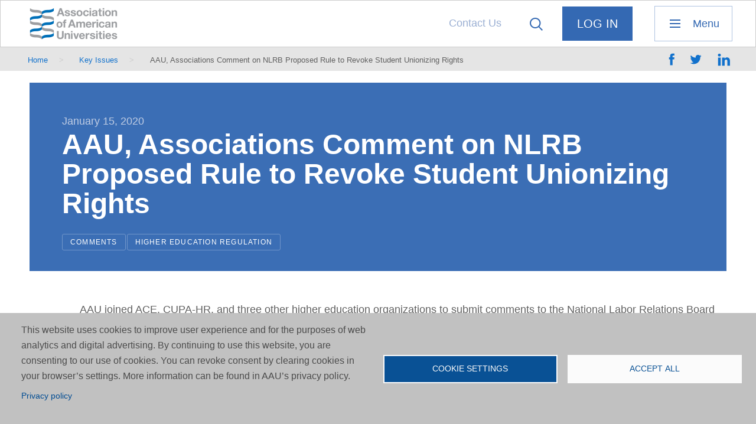

--- FILE ---
content_type: text/css
request_url: https://www.aau.edu/themes/custom/aau/css/wysiwyg.css?t90j63
body_size: 2897
content:
/**************************************************************/
/*  WYSIWYG  */

.cke_editable body	{
	font-family: 'PT Sans', Arial, sans-serif;
	text-rendering: optimizeLegibility;
	-webkit-font-smoothing: antialiased;
	-moz-osx-font-smoothing: grayscale;
	font-size: 18px;
	line-height: 1.6667;
	}
.cke_reset_all .cke_resizer {
  display: inline-block;
	}
.cke_reset_all .cke_dialog_footer_buttons {
  margin: 0;
 	}
	



/* default headings */
.cke_editable h2, .cke_editable .cke_editable h3, .cke_editable h4, .cke_editable h5, .cke_editable h6	{
	font-weight: 700;
	line-height: 1.3;
	color: #000;
	}
.cke_editable h2	{
	font-size: 34px;
	line-height: 1.2;
	color: #000;
	}
.cke_editable h3	{
	font-size: 22px;
	}
.cke_editable h4	{
	font-size: 20px;
	}
.cke_editable h5	{
	font-size: 18px;
	}
.cke_editable h6	{
	font-size: 16px;
	}
	
	
	

.text-align-left	{
	text-align: left;
	}
.text-align-center	{
	text-align: center;
	}
.text-align-right	{
	text-align: right;
	}
	
.no-image-resize img,
img.no-image-resize	{
	max-width: none;
	}
	
.no-wrap	{
	white-space: nowrap;
	}
	
.inline_block,
.inline-block	{
	display: inline-block;
	}
	
img.float-left	{
	float: left;
	margin: 0 30px 15px 0;
	}
img.float-right	{
	float: right;
	margin: 0 0 15px 30px;
	}
	
img.width-50pct	{
	width: 48% !important;
	height: auto !important;
	}
img.width-33pct	{
	width: 30% !important;
	height: auto !important;
	}
img.width-25pct	{
	width: 22% !important;
	height: auto !important;
	}
	
/*
.cke_panel	{
  height: 300px !important;
  width: 180px !important;
	}
	*/
.cke_panel_list	{
	font-size: 12px;
	}
	
	
	
	

/**************************************************************/
/*  buttons  */

.bi-button-container.button-inline,
.bi-button-container.button-inline a,
.bi-button-container.button-inline a.bi-button	{
	display: inline;
	}
.bi-button-container.button-block,
.bi-button-container.button-block a,
.bi-button-container.button-inline-block a,
.bi-button-container.button-block a.bi-button,
.bi-button-container.button-inline-block a.bi-button	{
	display: block;
	}
.bi-button-container.button-inline-block	{
	display: inline-block;
	}
	
.bi-button-container	{
	border-radius: 0px;
	background-color: #3469b3;
	font-size: 20px;
	text-align: center;
	text-transform: uppercase;
	letter-spacing: .1em;
	border: 1px transparent solid;
	margin-bottom: 1px;
	}
.bi-button-container:hover	{
	text-shadow: 
		0px 0px 1px rgba(0, 0, 0, 0.15),
		0px 0px 7px rgba(0, 0, 0, 0.05);
	/*box-shadow: 
		0px 0px 7px rgba(0, 0, 0, 0.33),
		0px 0px 2px rgba(0, 0, 0, 0.25);*/
	position: relative;
	z-index: 1111;
	}
	
.bi-button-container.float-left	{
	margin-right: 4px;
	}
.bi-button-container.float-right	{
	margin-left: 4px;
	}
	
.bi-button-container.width-100px	{
	width: 100px;
	}
.bi-button-container.width-200px	{
	width: 200px;
	}
.bi-button-container.width-300px	{
	width: 300px;
	}
.bi-button-container.width-100px a:after,
.bi-button-container.width-200px a:after,
.bi-button-container.width-300px a:after,
.bi-button-container.width-100px a.bi-button:after,
.bi-button-container.width-200px a.bi-button:after,
.bi-button-container.width-300px a.bi-button:after	{
	display: none;
	}
.bi-button-container.width-100px a,
.bi-button-container.width-200px a,
.bi-button-container.width-100px a.bi-button,
.bi-button-container.width-200px a.bi-button	{
	padding-left: 10px;
	padding-right: 10px;
	}
	
.bi-button-container a,
.bi-button-container a.bi-button,
main .bi-button-container input.form-submit,
main .bi-button-container input.button.form-submit	{
	position: relative;
	margin: 0;
	background-color: transparent;
	color: #fff;
	font-size: 20px;
	border-radius: 0px;
	padding: 16px 30px;
	display: inline-block;
	opacity: .95;
	}
.bi-button-container,
.bi-button-container a,
.bi-button-container a.bi-button,
main .bi-button-container input.form-submit,
main .bi-button-container input.button.form-submit	{
	line-height: 1.2;
	}
main.body_main .bi-button-container a,
main.body_main .bi-button-container a:hover	{
	color: #fff;
	}
main .bi-button-container input.button.form-submit	{
	line-height: inherit;
	}
.bi-button-container:hover a,
.bi-button-container:hover a.bi-button,
main .bi-button-container:hover input.form-submit,
main .bi-button-container:hover input.button.form-submit	{
	opacity: 1;
	background-color: rgba(0,0,0,.1);
	}
	
.row_stripe_grey .bi-button-container	{
	background-color: #fdfdfd;
	}
	
.bi-button-container.green	{
	background-color: #a7cf48;
	}
.bi-button-container.blue	{
	background-color: #3469b3;
	}
.bi-button-container.white	{
	background-color: #fff;
	border: 1px solid #aec3e1;
	}
.bi-button-container.red	{
	background-color: #990000;
	}
.bi-button-container.grey	{
	background-color: #999;
	}
	
.bi-button-container.lowercase	{
	text-transform: lowercase;
	}
.bi-button-container.uppercase	{
	text-transform: uppercase;
	}
.bi-button-container.reset-case	{
	text-transform: none;
	}
	
.bi-button-container.type-1	{
	letter-spacing: 0;
	text-transform: none;
	}
.bi-button-container.type-2	{
	}
.bi-button-container.type-3	{
	}
	
.bi-button-container.no-letter-spacing	{
	letter-spacing: 0;
	}

.bi-button-container.white a,
.bi-button-container.white a.bi-button,
main .bi-button-container.white input.form-submit,
main .bi-button-container.white input.button.form-submit	{
	color: #3469b3;
	}
	
	
	
.bi-button-1 a	{
	display: inline-block;
	background-color: #fff;
	color: #3469b3;
	border-radius: 1000px;
	padding: 10px 18px;
	}
	
.icon-arrow-left-1 a,
.icon-arrow-left-1 input	{
	background-image: url(../images/icon-arrow-left-ffffff-1.png) !important;
	background-position: 20px 50% !important;
	background-repeat: no-repeat !important;
	}
.icon-arrow-right-1 a,
.icon-arrow-right-1 input	{
	background-image: url(../images/icon-arrow-right-ffffff-1.png) !important;
	background-position: right 20px top 50% !important;
	background-repeat: no-repeat !important;
	}
.icon-plus-1 a,
.icon-plus-1 input	{
	background-image: url(../images/icon-plus-ffffff-1.png) !important;
	background-position: right 20px top 50% !important;
	background-repeat: no-repeat !important;
	}
.icon-x-1 a,
.icon-x-1 input	{
	background-image: url(../images/icon-x-ffffff-1.png) !important;
	background-position: 20px 50% !important;
	background-repeat: no-repeat !important;
	}
.bi-button-container.icon-plus-1 a,
.bi-button-container.icon-plus-1 a.bi-button,
main .bi-button-container.icon-plus-1 input.form-submit,
main .bi-button-container.icon-plus-1 input.button.form-submit,
.bi-button-container.icon-arrow-right-1 a,
.bi-button-container.icon-arrow-right-1 a.bi-button,
main .bi-button-container.icon-arrow-right-1 input.form-submit,
main .bi-button-container.icon-arrow-right-1 input.button.form-submit	{
	padding-right: 40px;
	}
.bi-button-container.icon-arrow-left-1 a,
.bi-button-container.icon-arrow-left-1 a.bi-button,
main .bi-button-container.icon-arrow-left-1 input.form-submit,
main .bi-button-container.icon-arrow-left-1 input.button.form-submit,
.bi-button-container.icon-x-1 a,
.bi-button-container.icon-x-1 a.bi-button,
main .bi-button-container.icon-x-1 input.form-submit,
main .bi-button-container.icon-x-1 input.button.form-submit	{
	padding-left: 40px;
	}
	


	
/**************************************************************/
/*  horizontal rule  */

hr,
hr.rule1,
hr.rule2	{
	border: 0;
	width: 100%;
	text-align: left;
	margin: 32px 0 30px;
	clear: both;
	height: 1px;
	color: #ccc; /* lt grey */
	background-color: #ccc;
	}
hr.rule1	{
	color: #3469b3; /* blue */
	background-color: #3469b3;
	}
hr.rule2	{ /* green */
	color: #a7cf48;
	background-color: #a7cf48;
	}


	
/**************************************************************/
/* uses a counter (not supported in IE8) */

ol.counter-1,
ol.counter-1 ol {
    counter-reset: item;
	}
ol.counter-1 > li,
ol.counter-1 ol > li {
    counter-increment: item;
	}
ol.counter-1 ol > li {
    display: block;
	}
ol.counter-1 ol > li:before {
    content: counters(item, ".") ".";
    display: block;
	}
	
ol.no-counter-1,
ol.no-counter-1 li	{
	list-style-type: none;
	}
ol.no-counter-1	{
	margin-left: .75em;
	}
	
	
/**************************************************************/
/* ordered list types */

ol.list_decimal	{
	list-style-type: decimal;
	}
ol.list_lower_alpha	{
	list-style-type: lower-alpha;
	}
ol.list_upper_alpha	{
	list-style-type: upper-alpha;
	}
ol.list_lower_roman	{
	list-style-type: lower-roman;
	}
ol.list_upper_roman	{
	list-style-type: upper-roman;
	}
	
	
/**************************************************************/
/* TABLES!!! P.A.R.T.... why? Because I gotta! */

.css_table,
.css-table	{
	display: table;
	width: 100%;
	border-collapse: collapse;
	}
.css_table_row,
.css-table-row	{
	display: table-row;
	}
.css_table_cell,
.css-table-cell	{
	display: table-cell;
	vertical-align: top;
	}
.css_table_cell.align_middle,
.css-table-cell.align-middle	{
	vertical-align: middle;
	}
	
table	{
	border-collapse: collapse;
	width: 100%;
	font-size: 16px;
	line-height: 1.45;
	border: none;
	margin-bottom: 2.5em; /* tables visually benefit from extra margin when above other elements */
	}
main table	{
	overflow-x: auto;
	/* display: block; why was this used? to enforce overflow for mobile? */
	}
main .table_wrapper1	{
	overflow-x: auto;
	}
.admin-menu article table	{
	display: table;
	}
table caption	{
	padding: 7px 6px;
	font-size: 18px;
	text-align: center;
	}
table td,
table th,
table th label,
.calendar-calendar table thead th.days	{
	padding: 11px 13px 10px;
	vertical-align: top;
	}
table th,
table thead th,
table thead td,
.calendar-calendar table thead th.days	{
	font-weight: 700;
	text-transform: uppercase;
	font-size: 13px;
	background-color: #1171cc;
	color: #fff;
	text-shadow: 0px 0px 3px rgba(0, 0, 0, 0.5);
	letter-spacing: .05em;
	}
table th a,
main table th a	{
	text-decoration: none;
	color: #fff;
	}
table th a:focus,
main table th a:focus	{
	text-decoration: underline;
	}
table th.active img	{
	display: none;
	}
table tr.odd,
table tr:nth-child(odd)	{
	background-color: transparent;
	}
table tr.even,
table tr:nth-child(even)	{
	background-color: #f9fafb;
	}
table tr.odd,
table tr.even,
table tr:nth-child(odd),
table tr:nth-child(even),
.calendar-calendar table tr.odd.single-day,
.calendar-calendar table tr.even.single-day	{
	border-bottom: 1px solid #ededed;
	}
table tr td.white_cell_background	{
	background-color: #fff;
	}
table tr.odd td.active,
table tr:nth-child(odd) td.active	{
	background-color: #fbfaf8;
	}
table tr.even td.active,
table tr:nth-child(even) td.active	{
	background-color: #f5f5f4;
	}
table tr:last-child	{
	border-bottom: 1px solid #bdc3c8;
	}
table tr th:first-child	{
	border-left: 1px solid #1e354a;
	}
table tr th:last-child	{
	border-right: 1px solid #1e354a;
	}
table thead tr,
table thead tr.odd,
table thead tr.even,
table thead tr:nth-child(odd),
table thead tr:nth-child(odd)	{
	border-bottom: 1px solid #1e354a;
	}
table tr td:first-child	{
	border-left: 1px solid #ededed;
	}
table tr td:last-child	{
	border-right: 1px solid #ededed;
	}

/* evenly spaced columns */
table.table_2_column th,
table.table_2_column td	{
	width: 50%;
	}
table.table_3_column th,
table.table_3_column td	{
	width: 33.3%;
	}
table.table_4_column th,
table.table_4_column td	{
	width: 25%;
	}
table.table_5_column th,
table.table_5_column td	{
	width: 20%;
	}

/* controlling the first column */
table.table_col1_50pct th.table_column1,
table.table_col1_50pct td.table_column1	{
	width: 50%;
	}
table.table_col1_33pct th.table_column1,
table.table_col1_33pct td.table_column1	{
	width: 33.3%;
	}
table.table_col1_25pct th.table_column1,
table.table_col1_25pct td.table_column1	{
	width: 25%;
	}

/* layout table... because */
table.layout-1	{
	border-collapse: collapse;
	margin: 0;
	width: auto;
	border-spacing: 0;
	}
table.layout-1 tbody	{
	border: none;
	}
table.layout-1 td,
table.layout-1 th	{
	padding: 0;
	vertical-align: top;
	}
table.layout-1 tr.odd,
table.layout-1 tr.even,
table.layout-1 tr td:first-child,
table.layout-1 tr td:last-child,
table.layout-1 tr:nth-child(odd),
table.layout-1 tr:nth-child(even)	{
	background-color: transparent;
	border: none;
	}

table.no-stripes tr.odd,
table.no-stripes tr.even,
table.no-stripes tr td:first-child,
table.no-stripes tr td:last-child,
table.no-stripes tr:nth-child(odd),
table.no-stripes tr:nth-child(even)	{
	background-color: transparent;
	border: none;
	}
	




/**************************************************************/
/* initial caps */

p.initial-caps:first-letter,
main .container-1 p.initial-caps:first-letter	{
	display: block;
	float: left;
	margin: -.01em 32px 0 0;
	font-size: 102px;
	line-height: 1;
	text-transform: uppercase;
	}
	




/**************************************************************/
/* blockquote */

blockquote	{
	font-family: 'PT Serif', Times, serif;
	font-weight: 400;
	font-style: italic;
	font-size: 24px;
	line-height: 1.5;
	text-align: center;
	line-height: 1.6;
  color: #8a8a8a;
	}
	
	
	
	
	
	
	
	
	
@media(max-width:1200px)	{

	.layout_has_sidebar img.float-left.width-25pct	{
		width: 50% !important;
		}
		
	}
	
@media(max-width:1000px)	{

	.layout_has_sidebar img.float-left.width-50pct,
	.layout_has_sidebar img.float-left.width-25pct	{
		width: 100% !important;
		}
		
	}
	
@media(max-width:768px)	{

	img.float-left.width-25pct	{
		width: 50% !important;
		}
		
	}
	
@media(max-width:640px)	{

	img.float-left.width-50pct,
	img.float-left.width-25pct	{
		width: 100% !important;
		}
		
	}

	body.page-node-type-landing-page .field-header-content table {
		width: 100% !important;
	}

	body.page-node-type-landing-page .field-header-content tbody {
		text-align: center;
    padding-top: 25px;
	}

	body.page-node-type-landing-page .field-header-content tbody td {
		text-align: center;
    padding-top: 25px;
	}


--- FILE ---
content_type: text/css
request_url: https://www.aau.edu/themes/custom/aau/css/override-ah.css?t90j63
body_size: 1928
content:

/* breaking header on mobile
body.page-node-type-homepage header.body__header div#block-headerlogo a {
    display: block;
    width: 169px;
    height: 120px;
    background: url(../images/header-logo-association-american-universities-6.png) 0 50% no-repeat;
    background-size: 149px;
}
*/
body:not(.page-node-type-homepage) header.body__header div#block-headerlogo a {
    background: url(../images/header-logo-association-american-universities-6.png) 0 50% no-repeat;
    display: block;
    width: 169px;
    height: 80px;
}
@media (max-width: 850px) {
	div#block-menusecondary {
	  border-top: 10px #333 solid;
	}
	div#block-menusecondary div.block-content a {
	padding: 25px 50px 25px 40px;
    display: block;
    border-bottom: 1px solid #333;
    color: #fff;
    font-size: 15px;
	}
	div#block-menusecondary div.block-content li {
		display: block;
		margin-left: 0;
	}
}
body.path-search div.region--content {
	position: relative;
}
body.path-search div#block-sortbyviewacquiasearchdisplayacquiasearchpage {
    position: absolute;
    right: 30px;
    top: 28px;
}
body.path-search div#block-sortbyviewacquiasearchdisplayacquiasearchpage h2 {
    color: #878787;
}
body.path-search div#block-sortbyviewacquiasearchdisplayacquiasearchpage ul {
	margin-left: 0;
}
body.path-search div#block-sortbyviewacquiasearchdisplayacquiasearchpage li {
    list-style-type: none;
    display: block;
    margin-right: 20px;
}
body.path-search div#block-exposedformacquia-searchpage-3 input#edit-search {
	width: 265px;
}
@media (min-width: 768px) and (max-width: 1050px) {
	body.path-search div#block-exposedformacquia-searchpage-3 {
		height: 350px;
	}
	body.path-search div#block-sortbyviewacquiasearchdisplayacquiasearchpage {
		left: 15px;
		top: 210px;
	}
}
@media (max-width: 635px) {
	body.path-search div#block-exposedformacquia-searchpage-3 {
		height: 350px;
	}
	body.path-search div#block-sortbyviewacquiasearchdisplayacquiasearchpage {
		left: 15px;
		top: 210px;
	}
	body.path-search .view--acquia-search .views-field-field-featured-research a,
	body.path-search .view--acquia-search .views-field-field-member-university a {
		font-weight: 600;
		font-size: 16px;
	}
}
div#block-exposedformacquia-searchpage-3 label,
div#block-sortbyviewacquiasearchdisplayacquiasearchpage h2 {
	font-weight: 700;
    text-transform: UPPERCASE;
    font-size: 16px;
    color: #808080;
}
div.row form#views-exposed-form-acquia-search-page a.chosen-single {
	width: 265px;
	border: none;
	min-height: 60px;
	border-radius: 3px;
	color: #999;
	background: #ffffff;
	box-shadow: inset 0 1px 2px rgba(10, 10, 10, 0.1);
}
div.row form#views-exposed-form-acquia-search-page div.form-item-sort-bef-combine {
	margin-left: 25px;
}
.body__header .search__form .form-item-sort-bef-combine {
	display: none;
}
div#block-dashboarddefaultspotlight,
div#block-dashboardpcspotlight,
div#block-dashboarddefaultactnow,
div#block-dashboardpcactnow {
	background-color: #e5e5e5;
}
@media all and (min-width: 960px) {
	div#block-dashboarddefaultspotlight,
	div#block-dashboardpcspotlight,
	div#block-dashboarddefaultactnow,
	div#block-dashboardpcactnow {
		margin-top: -45px;
		z-index: 10;
		position: relative;
		margin-right: -7px;
		padding: 35px 0 17px 20px;
		width: 49%;
	}
	body.toolbar-tray-open div#block-dashboarddefaultspotlight,
	body.toolbar-tray-open div#block-dashboardpcspotlight,
	body.toolbar-tray-open div#block-dashboarddefaultactnow,
	body.toolbar-tray-open div#block-dashboardpcactnow {
		margin-right: -13px;
	}
	body.node-id-2776 div#body_wrap1 header {
		margin-bottom: 0;
		z-index: 1;
	}
	body.node-id-2776 div.container-1.columns.container-dashboard-left.break960-8.break768-7 {
		padding: 0 30px 0 70px;
	}
}
@media all and (max-width: 959px) {
	div#block-dashboarddefaultspotlight,
	div#block-dashboardpcspotlight,
	div#block-dashboarddefaultactnow,
	div#block-dashboardpcactnow {
		padding-top: 20px;
	}
	div#block-dashboarddefaultactnow,
	div#block-dashboardpcactnow {
		margin-top: 35px;
	}
}
@media all and (min-width: 960px) {
	body.node-id-2776 div.region--content {
		width: 104%;
		margin-left: -10px;
	}
}
body.node-id-2776 div#block-aau-content {
	padding-top: 17px;
}
body.node-id-2776 div#block-aau-content div.field--name-field-block-accordion-item > div {
	border: 1px solid #e5e5e5;
	margin-bottom: 15px;
	background-color: #ffffff;
	border-radius: 2px;
}
body.node-id-2776 div#block-aau-content h2.bi-accordion-header {
  display: flex;
  align-items: center;
  padding: 0.5em;
	font-size: 1.35em;
	background: url(../images/icon-chosen-single-is-closed-1.png) 97% 50% no-repeat !important;
	margin-bottom: 0;
}
body.node-id-2776 div#block-aau-content h2.bi-accordion-header.ui-accordion-header-active {
	background: url(../images/icon-chosen-single-is-open-1.png) 97% 50% no-repeat !important;
}
body.node-id-2776 div#block-aau-content div.field--name-field-header-text {
	margin-bottom: 0;
}
.changebackground {
	background-color: #f5f5f5 !important;
}
body.node-id-2776 div#block-aau-content div.field--name-field-header-text > div {
	padding: 16px 18px;
}
body.node-id-2776 div#block-aau-content div.bi-accordion-content {
	padding: 0 20px;
}
body.node-id-2776 div#block-views-block-dashboard-university-news-block-1 header h2 {
	font-size: 1.7em;
	padding: 17px 0 2px 0;
}
body.node-id-2776 h2 {
	font-size: 1.7em;
}
body.node-id-2776 div#block-views-block-dashboard-university-news-block-1 div.views-field-title a,
body.node-id-2776 div#block-views-block-dashboard-university-news-block-1 div.views-field-body span,
body.node-id-2776 div#block-views-block-dashboard-more-from-aau-presidents-block-1 div.views-field-body span,
body.node-id-2776 div#block-views-block-dashboard-my-interests-block-1 div.views-field-title a,
body.node-id-2776 div#block-views-block-dashboard-my-interests-block-1 div.views-field-body span,
body.node-id-2776 div#block-views-block-dashboard-more-everyone-block-1 div.views-field-body span {
	display: block;
	line-height: 1.4;
}
body.node-id-2776 div#block-views-block-dashboard-university-news-block-1 div.views-field-field-university-logo-full-color img {
	width: 30%;
	float: right;
	margin:0 45px 0 30px ;
	border: 1px solid #e5e5e5;
}
body.node-id-2776 div.field-content time{
	font-style: italic;
	font-size: 0.9em;
	color: #9f9f9f;
}
@media screen and (min-width: 60em) {
	body.node-id-2776 div.row .break960-7 {
		width: 30%;
	}
	body.node-id-2776 div.row .break960-3 {
		width: 32%;
	}
	body.node-id-2776 div.row .break960-4 {
		width: 60%;
	}
	body.node-id-2776 div#block-views-block-dashboard-my-interests-block-1 div.views-row {
		display: inline-block;
		width: 49%;
	}
	body.node-id-2776 div#block-views-block-dashboard-my-interests-block-1 div.views-row-container-2 > div:nth-child(2),
	body.node-id-2776 div#block-views-block-dashboard-my-interests-block-1 div.views-row-container-2 > div:nth-child(4) {
		padding-left: 30px;
	}
	body.node-id-2776 div#block-views-block-dashboard-my-interests-block-1 header p {
		position: relative;
	}
	/*
	body.node-id-2776 div#block-views-block-dashboard-my-interests-block-1 header span {
		position: absolute;
		right: 10px;
		top: -65px;
	}
	*/
}
@media screen and (min-width: 48em) {
	body.node-id-2776 .break960-3 {
		width: 40%;
	}
	body.node-id-2776 .break960-7 {
		width: 100%
	}
	body.node-id-2776 div#block-views-block-dashboard-more-everyone-block-1 div.views-row,
	body.node-id-2776 block-views-block-dashboard-more-from-aau-presidents-block-1 div.views-row {
		background-size: inherit;
		padding-bottom: 10px;
	}
}
@media all and (min-width: 1068px) and (max-width: 1216px) {
	body.node-id-2776 div#block-myprofile a.bi-button {
		width: 265px;
		height: 80px;
		line-height: 80px;
		padding: 0;
	}
}
@media all and (max-width: 960px) {
	body.node-id-2776 div#block-myprofile a.bi-button {
		width: 300px;
		height: 80px;
		line-height: 80px;
		padding: 0;
	}
}
@media all and (min-width: 1217px) {
	body.node-id-2776 div#block-myprofile a.bi-button {
		width: 300px;
		height: 80px;
		line-height: 80px;
		padding: 0;
	}
}
@media all and (max-width: 767px) {
	body.node-id-2776 .break960-3 {
		padding: 0 30px;
	}
}
body.node-id-2776 div#block-views-block-dashboard-university-news-block-1 div.views-field-term-node-tid span,
body.node-id-2776 div#block-views-block-dashboard-my-interests-block-1 div.views-field-term-node-tid span {
	font-size: 0.8em;
}
body.node-id-2776 div.view--dashboard-university-news-footer div.views-field-path,
body.node-id-2776 div#block-views-block-dashboard-my-interests-block-1 footer a{
	float: right;
}
body.node-id-2776 div.view--dashboard-university-news-footer div.views-field-path::after,
body.node-id-2776 div#block-views-block-dashboard-my-interests-block-1 footer a::after {
	content: ">";
	color: #1171cc;
	font-weight: bold;
	padding-left: 10px;
}
body.node-id-2776 div.view--dashboard-university-news-footer {
	border-bottom: 1px solid #e5e5e5;
	margin-bottom: 35px;
	padding-bottom: 20px;
}
body.node-id-2776 div#block-views-block-dashboard-more-everyone-block-1 div.views-row,
body.node-id-2776 div#block-views-block-dashboard-more-from-aau-presidents-block-1 div.views-row {
	background: url(../images/btn-next-1-light.png) no-repeat 0 3%;
	padding-left: 25px;
	background-size: 2.5%;
	border-bottom: 0;
}
body.node-id-2776 div#block-views-block-dashboard-my-interests-block-1 div.views-row {
	vertical-align: top;
	border-bottom: 0;
}
body.node-id-2776 div#block-views-block-dashboard-my-interests-block-1 header a {
	padding: 10px;
	font-size: 0.8em;
}
body.toolbar-tray-open div#block-dashboardpcactnow,
body.toolbar-tray-open div#block-dashboarddefaultactnow {
	margin-top: 20px;
}
body.toolbar-tray-open div#block-dashboarddefaultspotlight {
	margin-left: 40px;
}
body.node-id-2776 div.field--name-field-block-accordion-item div.field__item h3 {
	margin-top: 0;
}
div#block-exposedformacquia-searchpage-3 div.chosen-search input {
	display: none;
}
div#block-exposedformacquia-searchpage-3 div.chosen-drop {
	width: 265px;
}
body.node-id-2776 div.view--flag-bookmark {
	padding-bottom: 45px;
}
div#block-dashboarddefaultspotlight h2,
div#block-dashboardpcspotlight h2,
div#block-dashboarddefaultactnow h2,
div#block-dashboardpcactnow h2 {
	font-size: 1.65em;
}
div#block-dashboarddefaultspotlight p,
div#block-dashboardpcspotlight p,
div#block-dashboarddefaultactnow p,
div#block-dashboardpcactnow p {
	line-height: 1.65em;
	padding-right: 20px;
}
body.node-id-2776 div.views-field-field-date {
	padding-bottom: 5px;
}
body.node-id-2776 div.views-field-term-node-tid {
	line-height: 1.2;
	padding-top: 20px;
}

--- FILE ---
content_type: text/css
request_url: https://tags.srv.stackadapt.com/sa.css
body_size: -11
content:
:root {
    --sa-uid: '0-352e175f-56ed-51d9-48df-8671d33aeebd';
}